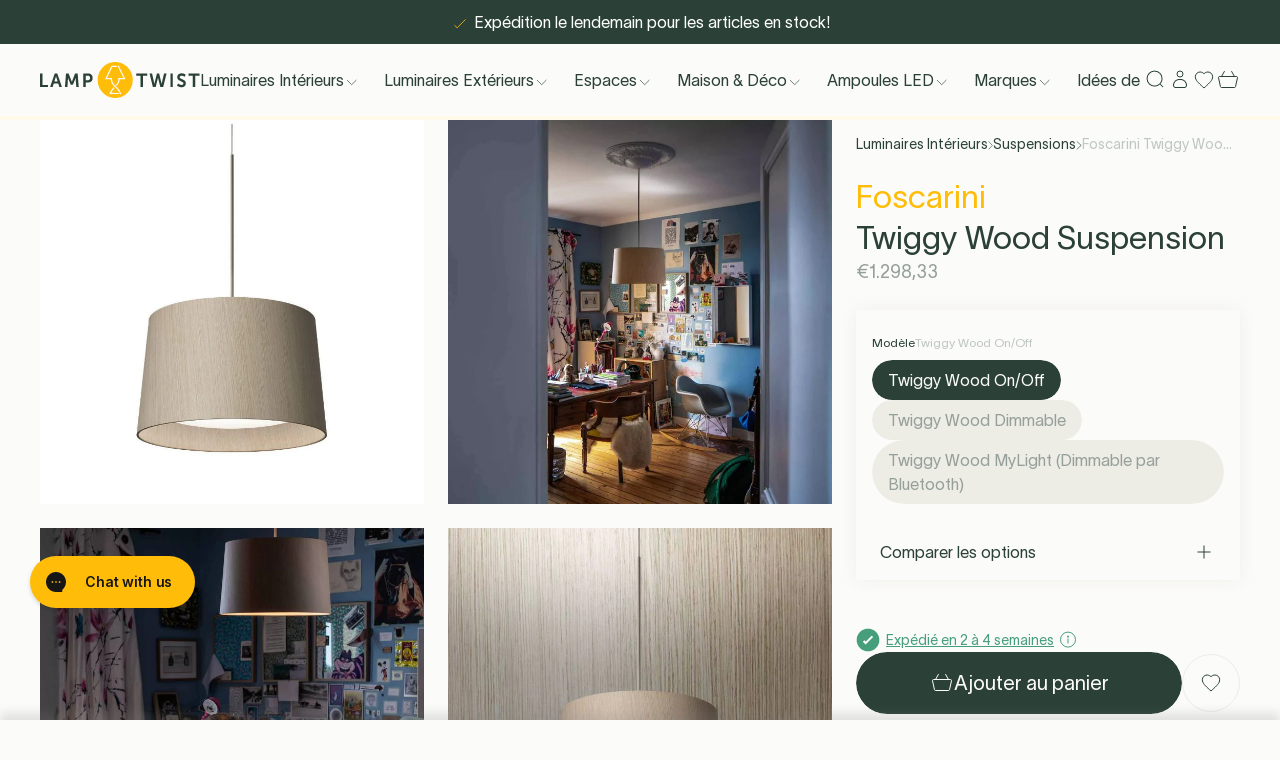

--- FILE ---
content_type: image/svg+xml
request_url: https://lamptwist.com/cdn/shop/collections/noun-recycling-3264987-2B4138.svg?v=1678196858&width=360
body_size: -184
content:
<?xml version="1.0" encoding="UTF-8"?>
<svg width="100pt" height="100pt" version="1.1" viewBox="0 0 100 100" xmlns="http://www.w3.org/2000/svg">
 <g fill="#2a4037">
  <path d="m50 10c-9.1445 0-18.016 3.1484-25.109 8.8711l-0.015625-7.8711c0-0.55469-0.44922-1-1-1s-1 0.44922-1 1l0.023438 10.004c0 0.55078 0.44531 0.99609 1 1l9.9648 0.019532c0.55078 0 1-0.44531 1-1 0-0.55078-0.44531-1-1-1l-7.2031-0.015626c6.6523-5.1758 14.871-8.0078 23.34-8.0078 20.953 0 38 17.047 38 38 0 7.6172-2.2422 14.961-6.4883 21.246-0.30859 0.45703-0.1875 1.0781 0.26953 1.3906 0.17188 0.11719 0.36719 0.17188 0.55859 0.17188 0.32031 0 0.63672-0.15625 0.82812-0.44141 4.4688-6.6172 6.832-14.352 6.832-22.367 0-22.055-17.945-40-40-40z"/>
  <path d="m50 90c9.1406 0 17.961-3.1172 25.047-8.8164l0.015625 7.8164c0 0.55469 0.44922 1 1 1s1-0.44922 1-1l-0.019531-10.027c0-0.55078-0.44922-1-1-1h-9.9688c-0.55078 0-1 0.44922-1 1 0 0.55078 0.44922 1 1 1h7.2656c-6.6523 5.1875-14.848 8.0273-23.34 8.0273-20.953 0-38-17.047-38-38 0-7.6172 2.2422-14.961 6.4883-21.246 0.30859-0.45703 0.1875-1.0781-0.26953-1.3906-0.46094-0.30859-1.0781-0.1875-1.3906 0.26953-4.4648 6.6172-6.8281 14.352-6.8281 22.367 0 22.055 17.945 40 40 40z"/>
 </g>
</svg>


--- FILE ---
content_type: text/plain; charset=utf-8
request_url: https://api.typeform.com/single-embed/01HPNYSQ53CQ8F6JM8EW5RA0GF
body_size: 845
content:
{"type":"popup","html":"\u003cbutton data-tf-popup=\"SVE4aeOe\" data-tf-opacity=\"100\" data-tf-size=\"70\" data-tf-iframe-props=\"title=Q\u0026A form - FR\" data-tf-transitive-search-params data-tf-medium=\"snippet\" data-tf-hidden=\"url_product=\" style=\"all:unset;font-family:Helvetica,Arial,sans-serif;display:inline-block;max-width:100%;white-space:nowrap;overflow:hidden;text-overflow:ellipsis;background-color:#2B4138;color:#fff;font-size:18px;border-radius:22px;padding:0 30px;font-weight:bold;height:45px;cursor:pointer;line-height:45px;text-align:center;margin:0;text-decoration:none;\"\u003eJ'ai une question\u003c/button\u003e"}


--- FILE ---
content_type: text/javascript
request_url: https://lamptwist.com/cdn/shop/t/498/assets/product.js?v=60833395424248572281763646838
body_size: 6938
content:
(()=>{"use strict";function e(e=document.body,t){const n=[...e.querySelectorAll(t?`[class*="${t}"]`:"*")],o=t?"classList":"dataset";return n.reduce(((e,n)=>([].slice.call(t?n[o]:Object.entries(n[o])).forEach((o=>{let i;t&&o.slice(0,t.length)===t?i=o.slice(t.length,o.length):t||([i]=o),i&&(e[i]=e.hasOwnProperty(i)?e[i].constructor===Array?e[i].concat(n):[e[i],n]:n)})),e)),{})}const t=()=>window.innerWidth<1024,n=e=>void 0===e?[]:Array.isArray(e)?e:[e],o=t=>n(e(e(t).inputWrapper).input),i=window.component(((i,a)=>{const{option:s}=e(i),c=n(s).map((t=>[Number(t.getAttribute("data-index")),o(t),e(t).valueLabel])),{product:{variants:r},selectedOrFirstAvailableVariant:d}=JSON.parse(document.querySelector(".js-product-json").innerHTML),l=e=>c.forEach((([t,n])=>{const o=e.options[t];n.forEach((n=>{if(t>0){let o=r.filter((t=>t.options[0]===e.options[0]));for(let n=1;n<t;n++)o=o.filter((t=>t.options[n]===e.options[n]));const i=o.find((e=>e.options[t]===n.value));n.disabled=!i}n.checked=n.value===o}))}));c.forEach((([,e])=>e.forEach((e=>e.addEventListener("change",(()=>{const e=c.reduce(((e,[t,n])=>(e[t]=n.find((({checked:e})=>e)).value,e)),[]),n=r.find((t=>t.options.every(((t,n)=>t===e[n]))))||e.reduce(((e,t,n)=>{const o=e.filter((e=>e.options[n]===t));return o.length>0?o:e}),r)[0]||r.find((e=>e.available))||r[0];a.emit("variant:change",null,n),t()||window.scrollTo({top:0,behavior:"smooth"})})))))),d&&l(d),a.on("variant:change",((e,t)=>{l(t),c.forEach((([e,n,o])=>{const i=t.options[e];o.innerHTML=i})),(e=>{const t=new URL(window.location.href),n=new URLSearchParams(t.search.slice(1));e.forEach((({name:e,value:t})=>{""!==t?n.set(e,encodeURIComponent(t)):n.delete(e)})),window.history.replaceState({},"",`${window.location.pathname}?${n.toString()}`)})([{name:"variant",value:t.id}])}))}));async function a(e){const t=[];e.items.forEach((e=>{const n={item_id:e.product_id.toString(),item_name:e.product_title,item_brand:e.vendor,item_variant_id:e.variant_id.toString(),item_category:e?.variant_options[0],item_category2:e?.variant_options[1],item_category3:e?.variant_options[2],price:e.price/100,quantity:e.quantity};t.push(n)})),window.dataLayer.push({event:"ap_view_cart",ecommerce:{currency:e.currency,value:e.original_total_price/100,items:t}})}function s(){return fetch(`${window.Phill.routes.cart}.js`,{method:"GET",credentials:"include"}).then((e=>e.json()))}function c(e){return fetch(`${window.Phill.routes.cartUpdate}.js`,{method:"POST",credentials:"include",headers:{"Content-Type":"application/json"},body:JSON.stringify({attributes:{...e}})}).then((e=>e.json()))}const r=e=>fetch(`${window.Phill.routes.cartAdd}.js`,{method:"POST",credentials:"include",headers:{"Content-Type":"application/json"},body:JSON.stringify({items:e})}).then((e=>e.json())),d=async(e,t=[],n)=>{const{items:o}=await r([e]);(e=>{window.dataLayer.push({event:"ap_add_to_cart",ecommerce:{currency:window.Phill.money_iso,value:e[0].price/100,items:[{item_id:e[0].product_id.toString(),item_name:e[0].title,item_brand:e[0].vendor,item_variant_id:e[0].id.toString(),item_category:e[0].variant_options[0],item_category2:e[0].variant_options[1],item_category3:e[0].variant_options[2],price:e[0].price/100,quantity:1}]}})})(o);const[{key:i}]=o;t.length&&await r(t.map((e=>{const{properties:t={}}=e;return{...e,properties:{...t,_add_on_parent:i}}}))),n&&(n.properties={...n.properties,_add_on_parent:i},await r([n])),(async()=>{const[e,t,n]=await Promise.all([s(),fetch(`${window.Phill.routes.cart}?sections=cart-drawer`,{method:"GET",credentials:"include"}).then((e=>e.json())),fetch(`${window.Phill.routes.cart}?sections=main-cart`,{method:"GET",credentials:"include"}).then((e=>e.json()))]),o=window.location.href.indexOf("/cart");window.app.emit(["cart:updated","cart:render"],{cart:{...e,sections:-1!==o?{...n,...t}:t}})})()},l=async e=>{const t=await s();let n;if(t.items.length>0){const o=t.items.find((t=>t.variant_id===e.id));o&&(n=o.properties)}return{variantLineItem:{id:e.id,quantity:1,properties:n},freeLineItem:e.free_item_id?{id:parseInt(e.free_item_id,10),quantity:1}:null}},p=e=>`Custom option - ${e}`,u=e=>e.split(".").reduce(((e,t)=>e?.[t]),window?.Phill?.theme?.strings)||`Missing translation for ${e} in window.Phill`,m=window.component(((t,n)=>{const{submitButton:o,submitText:i}=e(t,null),{selectedOrFirstAvailableVariant:r,product:{variants:m}}=JSON.parse(document.querySelector(".js-product-json").innerHTML);let h=r;h=m.find((e=>e.id===r.id))||m.find((e=>e.available))||m[0];let g=[];n.on("variant:change",((e,t)=>{h=t,[].concat(o).filter(Boolean).forEach((e=>{e.disabled=!h.available})),i&&(i.innerHTML=u(t.available?"product.add_to_cart":"product.sold_out"))})),n.on("add-ons:loading",(({addOnLoading:e})=>{[].concat(o).forEach((t=>{t.disabled=e}))})),t.addEventListener("submit",(async i=>{i.preventDefault();const{addOnsButton:r}=e(t);if(i.submitter===o&&o.classList.add("is-active"),r){const e=[].concat(r).reduce(((e,t)=>({...e,[t?.dataset.key]:JSON.parse(t?.dataset?.selection)})),{});g=Object.keys(e).reduce(((t,n)=>[...t,...e[n].map((({id:e,quantity:t})=>({id:e,quantity:t,properties:{_add_on_key:n}})))]),[])}await(async()=>{const{customOption:n}=e(t);if(!n)return;const o=n.value?{[p(h.id)]:`${n.name}-${n.value}`}:{[p(h.id)]:""};await c(o)})();const u=await l(h);await d(u.variantLineItem,g,u.freeLineItem),i.submitter===o&&o.classList.remove("is-active"),setTimeout((()=>{n.emit("cart:toggle",{cartOpen:!0})}),100);const m=await s();await a(m)}))})),h=window.component(((t,n)=>{const{contentModal:o,toggleModal:i}=e(t,null),a=[].concat(o);n.on("modal:toggle",((e={})=>{e.showPopup&&a.forEach((t=>{t.classList[t.dataset.contentModal===e.modalTitle?"add":"remove"]("open")})),t.classList[e.showPopup?"add":"remove"]("open")})),[].concat(i).forEach((e=>{e.addEventListener("click",(e=>{e.preventDefault(),n.emit("modal:toggle",{showPopup:!1})}))}))})),g=window.component(((t,n)=>{const{toggleExplanation:o,explanationModal:i,toggleOverlayModel:a}=e(t);[].concat(o).filter(Boolean).forEach((e=>e.addEventListener("click",(({currentTarget:{dataset:{toggleExplanation:e=!1}}})=>{i.classList[e?"add":"remove"]("open"),n.emit("explanation-popup-content:toggle",{explanation:e}),n.emit("body:toggleScroll",(()=>({enable:e})))})))),[].concat(a).filter(Boolean).forEach((e=>{e.addEventListener("click",(()=>{n.emit("popup:toggle",(({popupOpen:e})=>({popupOpen:!e??!0,targetNode:document.querySelector("[data-overlay-model-popup]")})))}))}))})),w=e=>new Promise((t=>{window?.hasLoaded?.scripts?.[e]?t():window.app.on(`${e}:loaded`,t)})),f=window.component((async t=>{await w("Keen slider");const{slider:n,back:o,next:i,dot:a,dotsWrapper:s,video:c,play:r,container:d}=e(t,null),l=[].concat(a),p=[].concat(c).filter(Boolean),u=[].concat(r),m=[].concat(d);if(c){const e=e=>{e.paused?e.play():e.pause(),u.forEach((t=>t.classList[e.paused?"remove":"add"]("hide")))},t=t=>{t.addEventListener("click",(()=>e(t)))},n=t=>{const[n,o]=t.children;o.addEventListener("click",(()=>e(n)))};p.forEach((e=>t(e))),m.forEach((e=>n(e)))}const[h]=[...l];if(!h)return;const g=new KeenSlider(n,{loop:!0,created(e){l.forEach((t=>{const n=t.dataset.index;t.addEventListener("click",(()=>{e.moveToIdx(n-1)}))}))}});g.on("slideChanged",(e=>{p.forEach((e=>{e.pause()}));const t=e.track.details.rel;(()=>{const[e]=l.filter((e=>e.classList.contains("open")));e.classList.remove("open")})(),l[t].classList.add("open")}));const f=(e,t)=>{e.addEventListener("click",(()=>{"back"===t?g.prev():g.next()}))};f(o,"back"),f(i,"next")})),v=window.component((async(t,n)=>{const{slider:o}=e(t,null);if(!o||o.children.length<=1)return;const{slide:i,navigationSlider:a,navigationDotTemplate:s}=e(t,null);await w("Keen slider");const c=new KeenSlider(o,{slides:{perView:1,spacing:16},loop:!0,breakpoints:{"(min-width: 1024px)":{disabled:!0}},created:()=>{o.classList.add("is-loaded")}},[t=>{if(!a||!s)return;const n={VISIBLE_DOTS:9,FADE_START_OFFSET:3,FADE_STRONG_OFFSET:4,EDGE_THRESHOLD:4},o="opacity-60",i="opacity-30";let c=[],r=0,d=0;const l=()=>{t.track.details.slides.forEach((()=>{const e=s.content.cloneNode(!0);a.appendChild(e)})),c=Array.from(a.children),r=c.length,r>n.VISIBLE_DOTS&&(()=>{const{dotElement:t}=e(a,null),o=[].concat(t)[0].offsetWidth,i=parseInt(getComputedStyle(a).columnGap,10),{VISIBLE_DOTS:s}=n,c=o*s+i*(s-1);a.style.setProperty("--navigation-slider-max-width",`${c}px`)})()},p=()=>({isAtStart:0===a.scrollLeft,isAtEnd:a.scrollLeft+a.clientWidth===a.scrollWidth}),u=()=>{c.forEach(((e,t)=>{e.classList[t===d?"add":"remove"]("active")})),(()=>{const e=(e=>{const{VISIBLE_DOTS:t,FADE_START_OFFSET:a,FADE_STRONG_OFFSET:s}=n;return e.isAtStart&&e.isAtEnd?[]:e.isAtStart?[{index:t-2,opacity:o},{index:t-1,opacity:i}]:e.isAtEnd?[{index:r-t+1,opacity:o},{index:r-t,opacity:i}]:[{index:d-a,opacity:o},{index:d-s,opacity:i},{index:d+a,opacity:o},{index:d+s,opacity:i}]})(p());c.forEach((e=>{e.classList.remove(o,i)})),e.forEach((({index:e,opacity:t})=>{void 0!==e&&c[e]&&c[e].classList.add(t)}))})()},m=()=>{d=t.track.details.rel,(e=>{const{VISIBLE_DOTS:t,EDGE_THRESHOLD:o}=n,i=d<=o,a=d>=r-t+o;return!(e.isAtStart&&i||e.isAtEnd&&a)})(p())?c[d]&&c[d].scrollIntoView({behavior:"smooth",block:"nearest",inline:"center"}):u()},h=()=>{for(;a.firstChild;)a.removeChild(a.firstChild)};t.on("created",(()=>{l(),d=t.track.details.rel,u(),a.addEventListener("scrollend",u)})),t.on("slideChanged",(()=>{m()})),t.on("optionsChanged",(()=>{h(),l(),m()})),t.on("destroyed",(()=>{a.removeEventListener("scrollend",u),h()}))}]);n.on("variant:change",((e,t)=>{[].concat(i).forEach(((e,n)=>{e.dataset.variantId&&e.dataset.variantId.includes(t.id)&&c.moveToIdx(n)}))}))})),y=window.component((async t=>{const{slider:n,slide:o,back:i,next:a}=e(t,null),s=[].concat(o);if(!n||1===s.length)return;await w("Keen slider");const c={origin:"center",perView:"auto",spacing:24},r=new KeenSlider(n,{loop:!0,initial:Math.floor(s.length/2),slides:c,breakpoints:{"(min-width: 1024px)":{initial:0,slides:{...c,origin:"auto"}}},created:()=>n.classList.add("is-loaded")}),d=(e,t)=>{e.addEventListener("click",(()=>{"back"===t?r.prev():r.next()}))};d(i,"back"),d(a,"next")})),L=window.component(((n,o)=>{const{slide:i=[]}=e(n),a=[].concat(i),s=document.querySelector("[data-inner-images]"),c=document.querySelector("[data-load-more-button]"),r=document.querySelector("[data-load-images]"),d=document.querySelector("[data-load-container]"),l=document.querySelector("[data-load-number-images]");let p;a.forEach((e=>{e.addEventListener("click",(()=>{const{imageId:t}=e.dataset;o.emit("full-screen-slider:toggle",null,{open:!0,imageId:t})}))}));const m=()=>{const e=s.children[6];e&&(p=e.offsetTop+e.clientHeight+r.style.paddingTop,n.style.setProperty("--containerHeight",p-76+"px"),s.classList.add("h-[var(--containerHeight)]"))},h=()=>{n.style.setProperty("--scrollHeight",`${s.scrollHeight}px`)};if(!t()&&a.length>8){d.classList.remove("hidden");const e=u("product.load_less"),t=u("product.load_more").replace("{{ amount }}",a.length-8);c.addEventListener("click",(()=>{r.classList.toggle("open"),l.innerHTML===e?loadNuxmberImages.innerHTML=t:l.innerHTML=e}))}o.on("variant:change",((e,t)=>{a.filter((e=>e.dataset.variantId)).forEach((e=>{const n=t.id.toString(),o=e.dataset.variantId.indexOf(n)>-1;e.classList[o?"add":"remove"]("order-1"),e.classList[o?"remove":"add"]("order-3")}))})),m(),h(),window.addEventListener("resize",m,{passive:!0}),window.addEventListener("resize",h,{passive:!0})}));function _(e,t=window.Phill.money_format){"string"==typeof e&&(e=e.replace(".",""));let n="";const o=/\{\{\s*(\w+)\s*\}\}/;function i(e,t,n,o){if(void 0===t&&(t=2),o=","==(n=window.Phill.money_separator)?".":",",isNaN(e)||null==e)return 0;const i=(e=(e/100).toFixed(t)).split(".");return i[0].replace(/(\d)(?=(\d\d\d)+(?!\d))/g,"$1"+n)+(i[1]?o+i[1]:"")}switch(t.match(o)[1]){case"amount":case"amount_with_comma_separator":case"amount_with_space_separator":n=i(e,2);break;case"amount_no_decimals":case"amount_no_decimals_with_comma_separator":case"amount_no_decimals_with_space_separator":n=i(e,0)}return t.replace(o,n)}const E=()=>{try{return JSON.parse(localStorage.getItem("askphill_wishlist"))}catch(e){return localStorage.removeItem("askphill_wishlist"),null}},S=e=>{const t=document.querySelector("[data-header-wishlist-button]");t&&t.querySelector("svg").classList[(()=>{const e=E().items;return!!Object.keys(e).find((t=>e[t].inWishlist))})()?"add":"remove"]("svg-active")},b=e=>{localStorage.setItem("askphill_wishlist",JSON.stringify(e))},x=async({wishlist:e,email:t})=>{const n=await fetch(`${window.Phill.wishlist_endpoint}/api/wishlist`,{body:JSON.stringify({email:t,wishlist:e}),method:"POST"});n.ok||console.error("Error occured when updating remote wishlist: ",n.status)},T=window.component((async(n,o)=>{const{stockText:i,toggleInfo:a,infoPopup:s,toggleOverlayModel:c,openPopupButton:r,overlayModelPopup:d,wishlistButton:l,shippingUspText:p,shippingUsp:m,alignmentDivider:h,productInformation:g,saleLabel:w,customMessage:f,customMessageText:v,toggleExplanation:y,explanationModal:L}=e(n,null);let T=0,k=0;window.addEventListener("scroll",(()=>{const e=document.querySelector("[data-accouncement-wrapper]"),n=e?e.offsetHeight:0;if(g.offsetHeight<window.innerHeight||t())g.style.top=0,h.style.marginTop="0px";else{const e=window.pageYOffset||document.documentElement.scrollTop,t=g.offsetHeight-window.innerHeight,o=window.innerHeight-g.offsetHeight;g.getBoundingClientRect().top===o?(k=window.scrollY-t-n,h.style.marginTop=`${k}px`):g.getBoundingClientRect().top>-1&&(k=window.scrollY-n,k=k<=0?0:k,h.style.marginTop=`${k}px`),e>T?(g.style.bottom="",g.style.top=`-${t}px`):(g.style.top="",g.style.bottom=`-${t}px`),T=e<=0?0:e}}));const{zones:I}=JSON.parse(document.querySelector("[data-shipping-zones]").innerHTML),{handle:O}=await(async()=>{const e=sessionStorage.getItem("locationHandle"),t=sessionStorage.getItem("locationName");if(e&&t)return{handle:e,name:t};const n=`${window.location.origin}/browsing_context_suggestions.json`,o=await fetch(n),i=await o.json(),{handle:a,name:s}=i.detected_values.country;return sessionStorage.setItem("locationHandle",a.toLowerCase()),sessionStorage.setItem("locationName",s),{handle:a.toLowerCase(),name:s}})(),H=I.filter((e=>e.countries.includes(O)))[0];if(H){const e=u("product.free_shipping_usp").replace("_amount_",_(H.free_shipping));m.classList.remove("hidden"),p.innerHTML=e}o.on("popup-content:toggle",(({identifier:e,content:t})=>{[].concat(t).forEach((t=>{const n=t.dataset.info===e;setTimeout((()=>{t.classList[n?"add":"remove"]("open")}),n?0:500)}))})),o.on("popup:toggle",(({popupOpen:e,targetNode:t})=>{o.emit("body:toggleScroll",(({enable:e})=>({enable:!e??!0}))),t.classList[e?"add":"remove"]("open")})),[].concat(y).filter(Boolean).forEach((e=>e.addEventListener("click",(({currentTarget:{dataset:{toggleExplanation:e=""}}})=>{o.emit("popup:toggle",(({popupOpen:e})=>({popupOpen:!e??!0,targetNode:L}))),o.emit("explanation-popup-content:toggle",{explanation:e})})))),o.on("info-popup-click-handler",(({event:t})=>{const n=t.currentTarget.dataset.toggleInfo||"";o.emit("popup:toggle",(({popupOpen:e})=>({popupOpen:!e??!0,targetNode:s})));const{info:i}=e(s,null);o.emit("popup-content:toggle",{identifier:n,content:i})})),[].concat(a).filter(Boolean).forEach((e=>e.addEventListener("click",(e=>{o.emit("info-popup-click-handler",{event:e})})))),[].concat(c).filter(Boolean).forEach((e=>{e.addEventListener("click",(e=>{e.stopPropagation(),o.emit("popup:toggle",(({popupOpen:e})=>({popupOpen:!e??!0,targetNode:d})))}))}));const{product:{handle:A}}=JSON.parse(document.querySelector(".js-product-json").innerHTML),$=[].concat(r).filter(Boolean);$.forEach((e=>{e.addEventListener("mouseenter",(e=>{const{popupId:t,sectionId:n}=e.currentTarget.dataset,i={popupId:t,sectionId:n,productHandle:A};o.emit("popup:preloadContent",null,{popupData:i})}))})),$.forEach((e=>{e.addEventListener("click",(e=>{const{popupId:t,sectionId:n}=e.currentTarget.dataset,i={popupId:t,sectionId:n,productHandle:A};o.emit("popup:updateContent",null,{popupData:i})}))})),o.on("variant:change",((t,n)=>{g.classList[n.compare_at_price>n.price?"add":"remove"]("on-sale"),i.innerHTML=n.stock_text,(async t=>{const n=["product-add-ons-buttons","product-add-ons-drawers"],i=[].concat(e(document.querySelector(`#shopify-section-${n[0]}`)).addOnsButton),a=await fetch(`${window.location.pathname}?variant=${t}&sections=${n.join(",")}`).then((e=>e.json()));n.forEach((e=>{document.querySelector(`#shopify-section-${e}`).outerHTML=a[e]})),window.app.mount(),o.emit("add-ons:initialize",null,{addOns:i})})(n.id),(async e=>{const t=["product-specs"],n=await fetch(`${window.location.pathname}?variant=${e}&sections=${t.join(",")}`).then((e=>e.json()));t.forEach((e=>{document.querySelector(`#shopify-section-${e}`).outerHTML=n[e]})),window.app.mount()})(n.id),(async e=>{const t="product-full-screen-slider",n=(await fetch(`${window.location.pathname}?variant=${e}&sections=${t}`).then((e=>e.json())))[t];document.querySelector(`#shopify-section-${t}`).outerHTML=n,window.app.mount()})(n.id),(e=>{if(g.classList.contains("on-sale")){const t=Math.round((e.compare_at_price-e.price)/e.compare_at_price*100);if(!w)return;if(w.innerText.includes("%")){const e=u("product.discount_label").replace("{{ discount }}",t);w.innerText=e}}})(n),(e=>{const t=[...document.querySelectorAll("[data-variant-label]")];t.length>0&&t.forEach((e=>{e.remove()}));let n=e.variant_labels;const o=e.product_labels;if(n&&o){const e=n.map((e=>e.title)),t=o.map((e=>e.title)),i=e.filter((e=>!t.includes(e)));n=n.filter((e=>i.includes(e.title)))}if(n){const e=document.querySelector("[data-labels-list]");n.forEach((t=>{e.appendChild(((e,t)=>{const n=document.createElement("product"===t?"li":"span");return"collection"===t?n.classList.add("h-6","lg:h-10","flex","items-center","border","rounded-full","text-center","text-label-small","lg:text-label-medium","px-2.5","lg:px-5"):"product"===t&&n.classList.add("px-3","whitespace-nowrap","py-1","mb-1","lg:mb-2","rounded-full"),n.setAttribute("data-variant-label",""),n.setAttribute("style",`background-color: ${e.background_color}; color: ${e.text_color}`),n.innerText=e.title,n})(t,"product"))}))}})(n),(e=>{e.custom_message?(f.classList.add("is-active"),v.textContent=e.custom_message):!e.custom_message&&f.classList.contains("is-active")&&f.classList.remove("is-active")})(n)}));const{product:P}=l.dataset,M=()=>{const e=localStorage.getItem("askphill_wishlist");if(e){const t=Object.entries(JSON.parse(e).items).reduce(((e,[t,n])=>(t===P&&n.inWishlist&&e.push([t,n]),e)),[]);o.emit("wishlist:header"),l.classList[t.length>0?"add":"remove"]("open")}};M();const j=()=>{const e=e=>{l.classList[e?"add":"remove"]("open")};l.addEventListener("click",(async()=>{(e=>{const t=E().items;return!!t[e]&&t[e].inWishlist})(P)?(e(!1),await(e=>{const t=E(),n=t.items,o=Date.now();if(n[e].inWishlist=!1,n[e].updatedAt=o,t.lastUpdated=o,b(t),S(),window.Phill.customer)return x({wishlist:t,email:window.Phill.customer})})(P),window.app.emit("wishlist:removeProduct",{product:P})):(e(!0),await(e=>{const t=E(),n=t.items,o=Date.now();if(n[e]?(n[e].inWishlist=!0,n[e].updatedAt=o,t.lastUpdated=o):(n[e]={inWishlist:!0,updatedAt:o},t.lastUpdated=o),b(t),S(),window.Phill.customer)return x({wishlist:t,email:window.Phill.customer})})(P),window.app.emit("wishlist:addProduct")),M()}))};window.app.getState().wishlistSynced?j():window.app.on("wishlist:synced",j)})),k=(e,t,n=.1)=>{const o=e*n,i=e-2*o,a=t-o;return Math.max(Math.min(a/i,1),0)},I=(e,t,n,o,i)=>Object.assign(e.style,{transformOrigin:[k(t,n),k(o,i)].map((e=>100*e+"%")).join(" ")}),O=t=>{const{zoomArea:n,image:o}=e(t);n&&o&&(o.removeAttribute("style"),n.classList.remove("is-active"))},H={loop:!0,drag:!1,slideChanged:e=>e.slides.forEach(O),slideChanged:e=>(e=>{const t=e?.slides[e?.track?.details?.rel],n=t?.querySelector("video");n&&n.play()})(e),defaultAnimation:{duration:500},slides:{perView:1}},A={productSelection:i,productForm:m,productModal:h,productSpecs:g,productBanner:f,productImages:v,productReviews:y,productDesktopImages:L,productIntro:T,productFullScreenSlider:window.component((async(t,n)=>{const{close:o,slider:i,sliderButton:a=[]}=e(t),s=()=>n.emit("full-screen-slider:toggle",null,{open:!1});await w("Keen slider");const c=new KeenSlider(i,H);let r;[].concat(a).forEach((e=>e.addEventListener("click",(()=>c[e.dataset.function]())))),o.addEventListener("click",s),n.on("full-screen-slider:toggle",((e,{open:n,imageId:o})=>{r&&clearTimeout(r),r=setTimeout((()=>{c.moveToIdx(Math.max(0,c.slides.findIndex((({dataset:{imageId:e}})=>e===o))),!0,{duration:0})}),n?0:300),t.classList[n?"add":"remove"]("open")})),c.slides.forEach((t=>{const{zoomArea:n,image:o}=e(t);n&&o&&(n.addEventListener("click",(({currentTarget:e,clientY:i,clientX:a,currentTarget:{clientHeight:s,clientWidth:c}})=>{e.classList.contains("is-active")?O(t):(I(o,c,a,s,i),n.classList.add("is-active"))})),n.addEventListener("mousemove",(({currentTarget:e,clientY:t,clientX:n,currentTarget:{clientHeight:i,clientWidth:a}})=>{e.classList.contains("is-active")&&I(o,a,n,i,t)})))})),document.addEventListener("keyup",(({key:e})=>{switch(e){case"ArrowLeft":c.prev();break;case"ArrowRight":c.next();break;case"Escape":s()}}))})),productProgressBar:window.component((async(t,n)=>{const{progressBar:o,progressIndicator:i}=e(t,null);n.on("toggle:header",(({showHeader:e})=>{o.classList[e?"remove":"add"]("-translate-y-[56px]","lg:-translate-y-[72px]")})),window.addEventListener("scroll",(()=>{const e=document.body.offsetHeight,t=window.pageYOffset/(e-window.innerHeight)*100;i.style.transform=`translate3d(${t-100}%, 0, 0)`}))})),productQuestionsAnswers:window.component((t=>{const{collapsableStack:n,entry:o,collapsableStackToggle:i}=e(t,null);i?.addEventListener("click",(()=>{n.classList.toggle("open"),i.classList.toggle("open"),n.classList.contains("open")||[].concat(o).forEach((e=>e.classList.remove("open")))}));const a="//embed.typeform.com/next/embed.js";if(!document.querySelectorAll(`[src="${a}"]`).length){const e=document.createElement("script");e.setAttribute("defer",""),e.setAttribute("src",a),document.body.appendChild(e)}})),productStickyAtc:window.component(((n,o)=>{const{submitButton:i,toggleInfo:r,submitText:m,stockText:h,variantImageElement:g,optionName:w}=e(n,null);[].concat(r).filter(Boolean).forEach((e=>e.addEventListener("click",(e=>{o.emit("info-popup-click-handler",{event:e})})))),t()&&n.classList.add("open");const{productFormCta:f}=e(document,null);document.addEventListener("scroll",(()=>{t()||n.classList[f.getBoundingClientRect().top<0?"add":"remove"]("open")}));const{selectedOrFirstAvailableVariant:v,product:{variants:y}}=JSON.parse(document.querySelector(".js-product-json").innerHTML);let L=v;L=y.find((e=>e.id===v.id))||y.find((e=>e.available))||y[0],o.on("variant:change",((e,t)=>{L=t,h.innerHTML=t.stock_text,(e=>{const t=e.variant_image;if(w.textContent=e.title,!t.includes("no-image")){const e=g.getElementsByTagName("source");Array.from(e).forEach((e=>{e.srcset=t}))}})(t),m&&(m.innerHTML=u(t.available?"product.add_to_cart":"product.sold_out"))})),n.addEventListener("submit",(async t=>{t.preventDefault(),i.classList.add("is-active");const n=await l(L);await d(n.variantLineItem,[],n.freeLineItem),i.classList.remove("is-active"),setTimeout((()=>o.emit("cart:toggle",{cartOpen:!0})),100);let r=await s();r=await(async t=>{const n=Array.from(document.querySelectorAll("[data-line-item]"));for(const o of t.items){const i=n.find((e=>e.dataset.key===o.key)),{stockText:a}=e(i,null),s=o.properties;s[`${u("cart.stock_info")}`]=a.textContent;const c=t.attributes[p(o.variant_id)],r=`${u("cart.custom_option")}`;c?s[r]=c:!c&&s[r]&&delete s[r],await fetch(`${window.Phill.routes.cartChange}.js`,{method:"POST",credentials:"include",headers:{"Content-Type":"application/json"},body:JSON.stringify({id:o.key,quantity:o.quantity,properties:s})}).then((e=>e.json()))}return null})(r),r=await(async e=>{let t;const n="All cart in stock",o="Cart partially in stock";if(e.items.length>0){const e=document.querySelector("[data-line-items-list]");t={[n]:!!e&&e.dataset.allCartInStock,[o]:!!e&&e.dataset.cartPartiallyInStock}}else t={[n]:"",[o]:""};return c(t)})(r),await a(r)}))})),updatePrices:window.component(((t,n)=>{const{price:o,compareAtPrice:i}=e(t,null);n.on("variant:change",((e,t)=>{const{price:n,compare_at_price:a}=t;n&&(o.innerHTML=_(n)),a&&(i.innerHTML=a>n?_(a):""),i.classList[a&&a>n?"add":"remove"]("open"),o.classList[a&&a>n?"add":"remove"]("open")}))})),productSpecificationDescription:window.component((async t=>{const{button:n,text:o,description:i}=e(t,null);if(!n)return;let a=!0;const s=()=>{t.closest('[data-group="specifications"]').style.setProperty("--innerHeight",`${o.scrollHeight}px`)};window.addEventListener("resize",s,{passive:!0}),n.addEventListener("click",(async()=>{if(a){const e=await fetch(`${window.location.pathname}?section_id=product-description`).then((e=>e.text()));i.innerHTML=e,s(),a=!1}}))})),productStickyIntro:window.component((e=>{const n=document.querySelector("[data-product-sticky-form]"),o=`${e.offsetHeight}px 200px ${e.offsetTop}px 200px`;t()&&window.addEventListener("load",(()=>{const t=new IntersectionObserver((e=>{e.forEach((e=>{e.isIntersecting?n.classList.remove("active"):n.classList.add("active")}))}),{rootMargin:o,threshold:1});e&&t.observe(e)}))})),productPopupExplanation:window.component((async(t,n)=>{const{explanation:o}=e(t,null);n.on("explanation-popup-content:toggle",(({explanation:e})=>{[].concat(o).forEach((t=>{const n=t.dataset.explanation===e;setTimeout((()=>{t.classList[n?"add":"remove"]("open")}),n?0:500)}))}))}))};window.app.add(A),window.app.mount()})();